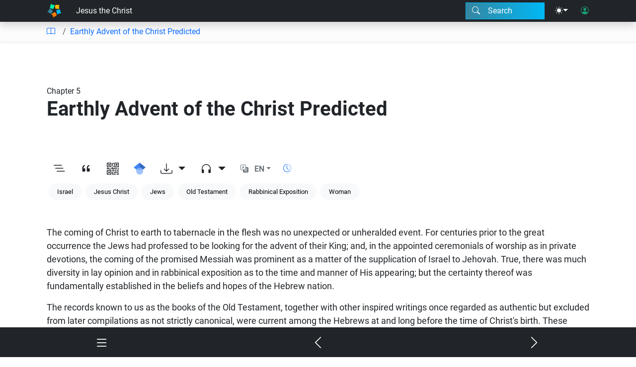

--- FILE ---
content_type: image/svg+xml
request_url: https://books.byui.edu/images/licenses/zero.svg
body_size: 1588
content:
<?xml version="1.0" encoding="utf-8"?>
<!-- Generator: Adobe Illustrator 27.3.1, SVG Export Plug-In . SVG Version: 6.00 Build 0)  -->
<svg version="1.1" id="Layer_1" xmlns="http://www.w3.org/2000/svg" xmlns:xlink="http://www.w3.org/1999/xlink" x="0px" y="0px"
	 viewBox="0 0 64 64" style="enable-background:new 0 0 64 64;" xml:space="preserve">
<style type="text/css">
	.st0{fill:#FFFFFF;}
</style>
<g>
	<circle class="st0" cx="31.8" cy="32.4" r="30.1"/>
	<path id="text2809_1_" d="M32,13.6c-10.6,0-13.2,10-13.2,18.4c0,8.5,2.7,18.4,13.2,18.4c10.6,0,13.2-10,13.2-18.4
		C45.2,23.5,42.6,13.6,32,13.6z M32,20.5c0.4,0,0.8,0.1,1.2,0.2c0.8,0.7,1.1,1.6,0.4,2.8l-7,12.9c-0.2-1.6-0.2-3.2-0.2-4.4
		C26.3,28.3,26.6,20.5,32,20.5z M37.3,26.5c0.4,2,0.4,4.1,0.4,5.5c0,3.7-0.3,11.5-5.7,11.5c-0.4,0-0.8,0-1.2-0.1
		c-0.1,0-0.1,0-0.2-0.1c-0.1,0-0.2-0.1-0.3-0.1c-1.2-0.5-2-1.4-0.9-3.1L37.3,26.5z"/>
	<path id="path2815_1_" d="M31.9,0C23.1,0,15.6,3.1,9.5,9.3C6.4,12.4,4,15.9,2.4,19.8C0.8,23.7,0,27.8,0,32c0,4.3,0.8,8.3,2.4,12.2
		c1.6,3.8,3.9,7.3,7,10.4c3.1,3,6.5,5.4,10.4,7c3.9,1.6,7.9,2.4,12.2,2.4c4.2,0,8.3-0.8,12.3-2.5c4-1.6,7.5-4,10.6-7.1
		c3-2.9,5.3-6.3,6.8-10.1c1.6-3.8,2.3-8,2.3-12.3c0-4.3-0.8-8.5-2.3-12.3c-1.6-3.9-3.8-7.3-6.9-10.3C48.5,3.1,40.9,0,31.9,0z
		 M32.1,5.8c7.2,0,13.4,2.6,18.6,7.7c2.5,2.5,4.4,5.3,5.7,8.5c1.3,3.2,1.9,6.5,1.9,10.1c0,7.4-2.5,13.5-7.5,18.3
		c-2.6,2.5-5.5,4.4-8.7,5.8c-3.2,1.3-6.5,2-9.9,2c-3.5,0-6.8-0.7-9.9-1.9c-3.2-1.3-6-3.2-8.5-5.7c-2.5-2.5-4.5-5.4-5.8-8.5
		c-1.3-3.2-2-6.5-2-9.9c0-3.5,0.7-6.8,2-9.9c1.4-3.2,3.3-6.1,5.8-8.6C18.6,8.3,24.8,5.8,32.1,5.8z"/>
</g>
</svg>
